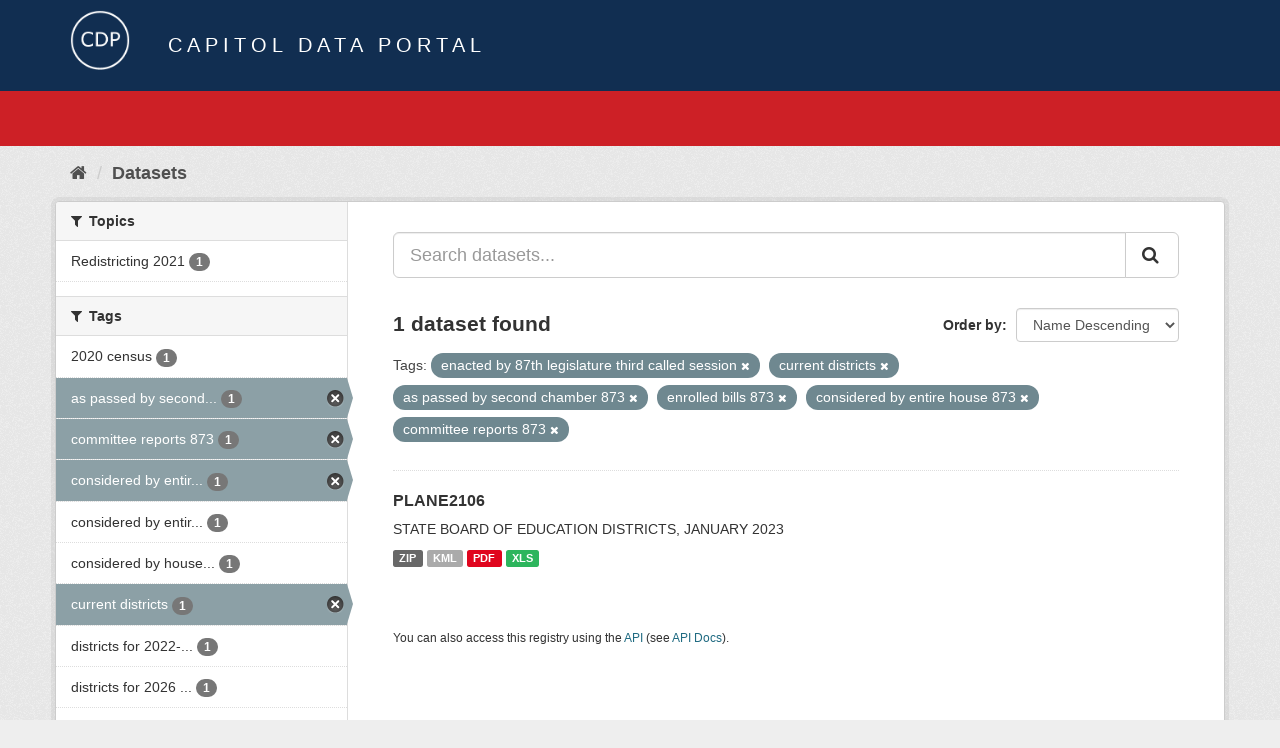

--- FILE ---
content_type: text/html; charset=utf-8
request_url: https://data.capitol.texas.gov/dataset?tags=enacted+by+87th+legislature+third+called+session&tags=current+districts&tags=as+passed+by+second+chamber+873&tags=enrolled+bills+873&tags=considered+by+entire+house+873&tags=committee+reports+873&_tags_limit=0
body_size: 3928
content:
<!DOCTYPE html>
<!--[if IE 9]> <html lang="en" class="ie9"> <![endif]-->
<!--[if gt IE 8]><!--> <html lang="en"> <!--<![endif]-->
  <head>
    <link rel="stylesheet" type="text/css" href="/fanstatic/vendor/:version:2023-04-27T17:02:02.11/select2/select2.css" />
<link rel="stylesheet" type="text/css" href="/fanstatic/css/:version:2023-04-27T17:02:02.01/main.min.css" />
<link rel="stylesheet" type="text/css" href="/fanstatic/vendor/:version:2023-04-27T17:02:02.11/font-awesome/css/font-awesome.min.css" />

    <meta charset="utf-8" />
      <meta name="generator" content="ckan 2.8.2" />
      <meta name="viewport" content="width=device-width, initial-scale=1.0">
    <title>Datasets - Capitol Data Portal</title>

    
    <link rel="shortcut icon" href="/base/images/Data.TLC-16x16.png" />
    
      
    

    
      
      
    
    
  </head>

  
  <body data-site-root="https://data.capitol.texas.gov/" data-locale-root="https://data.capitol.texas.gov/" >

    
    <div class="hide"><a href="#content">Skip to content</a></div>
  

  
    
<header class="navbar navbar-static-top masthead sticky-top">
    
  <div class="container">
    <div class="row my-1">
      <div class="col-md-1" style="display: inline-block;">
        <a class="logo" href="/"><img src="/base/images/Data.TLC-logo2.png" alt="Capitol Data Portal" title="Capitol Data Portal" /></a>
      </div>
      <div class="col-md-11" id="title-bar" style="display: inline-block;">
        <h3 style="color:white; margin-bottom: 20px;">Capitol Data Portal</h3>
      </div>
    </div>
  </div>
</header>

  
  <div class="container">
      
            <div class="flash-messages">
              
                
              
            </div>
          
  </div>
  <section class="section" style="height: 55.2px;" id="search-section">
    </section>
    <div role="main">
      <div id="content" class="container">
        
          
            <div class="flash-messages">
              
                
              
            </div>
          

          
            <div class="toolbar">
              
                
                  <ol class="breadcrumb">
                    
<li class="home"><a href="/"><i class="fa fa-home"></i><span> Home</span></a></li>
                    
  <li class="active"><a href="/dataset">Datasets</a></li>

                  </ol>
                
              
            </div>
          

          <div class="row wrapper">
            
            
            

            
              <aside class="secondary col-sm-3">
                
                
<div class="filters">
  <div>
    
      

  
  
    
      
      
        <section class="module module-narrow module-shallow">
          
            <h2 class="module-heading">
              <i class="fa fa-filter"></i>
              
              Topics
            </h2>
          
          
            
            
              <nav>
                <ul class="list-unstyled nav nav-simple nav-facet">
                  
                    
                    
                    
                    
                      <li class="nav-item">
                        <a href="/dataset?groups=redistricting&amp;tags=enrolled+bills+873&amp;tags=current+districts&amp;tags=as+passed+by+second+chamber+873&amp;tags=enacted+by+87th+legislature+third+called+session&amp;tags=considered+by+entire+house+873&amp;tags=committee+reports+873&amp;_tags_limit=0" title="">
                          <span class="item-label">Redistricting 2021</span>
                          <span class="hidden separator"> - </span>
                          <span class="item-count badge">1</span>
                        </a>
                      </li>
                  
                </ul>
              </nav>

              <p class="module-footer">
                
                  
                
              </p>
            
            
          
        </section>
      
    
  

    
      

  
  
    
      
      
        <section class="module module-narrow module-shallow">
          
            <h2 class="module-heading">
              <i class="fa fa-filter"></i>
              
              Tags
            </h2>
          
          
            
            
              <nav>
                <ul class="list-unstyled nav nav-simple nav-facet">
                  
                    
                    
                    
                    
                      <li class="nav-item">
                        <a href="/dataset?tags=enrolled+bills+873&amp;tags=current+districts&amp;tags=as+passed+by+second+chamber+873&amp;tags=enacted+by+87th+legislature+third+called+session&amp;tags=considered+by+entire+house+873&amp;tags=2020+census&amp;tags=committee+reports+873&amp;_tags_limit=0" title="">
                          <span class="item-label">2020 census</span>
                          <span class="hidden separator"> - </span>
                          <span class="item-count badge">1</span>
                        </a>
                      </li>
                  
                    
                    
                    
                    
                      <li class="nav-item active">
                        <a href="/dataset?tags=enacted+by+87th+legislature+third+called+session&amp;tags=current+districts&amp;tags=enrolled+bills+873&amp;tags=considered+by+entire+house+873&amp;tags=committee+reports+873&amp;_tags_limit=0" title="as passed by second chamber 873">
                          <span class="item-label">as passed by second...</span>
                          <span class="hidden separator"> - </span>
                          <span class="item-count badge">1</span>
                        </a>
                      </li>
                  
                    
                    
                    
                    
                      <li class="nav-item active">
                        <a href="/dataset?tags=enacted+by+87th+legislature+third+called+session&amp;tags=current+districts&amp;tags=as+passed+by+second+chamber+873&amp;tags=enrolled+bills+873&amp;tags=considered+by+entire+house+873&amp;_tags_limit=0" title="">
                          <span class="item-label">committee reports 873</span>
                          <span class="hidden separator"> - </span>
                          <span class="item-count badge">1</span>
                        </a>
                      </li>
                  
                    
                    
                    
                    
                      <li class="nav-item active">
                        <a href="/dataset?tags=enacted+by+87th+legislature+third+called+session&amp;tags=current+districts&amp;tags=as+passed+by+second+chamber+873&amp;tags=enrolled+bills+873&amp;tags=committee+reports+873&amp;_tags_limit=0" title="considered by entire house 873">
                          <span class="item-label">considered by entir...</span>
                          <span class="hidden separator"> - </span>
                          <span class="item-count badge">1</span>
                        </a>
                      </li>
                  
                    
                    
                    
                    
                      <li class="nav-item">
                        <a href="/dataset?tags=enrolled+bills+873&amp;tags=current+districts&amp;tags=considered+by+entire+senate+873&amp;tags=as+passed+by+second+chamber+873&amp;tags=enacted+by+87th+legislature+third+called+session&amp;tags=considered+by+entire+house+873&amp;tags=committee+reports+873&amp;_tags_limit=0" title="considered by entire senate 873">
                          <span class="item-label">considered by entir...</span>
                          <span class="hidden separator"> - </span>
                          <span class="item-count badge">1</span>
                        </a>
                      </li>
                  
                    
                    
                    
                    
                      <li class="nav-item">
                        <a href="/dataset?tags=enrolled+bills+873&amp;tags=current+districts&amp;tags=as+passed+by+second+chamber+873&amp;tags=enacted+by+87th+legislature+third+called+session&amp;tags=considered+by+entire+house+873&amp;tags=committee+reports+873&amp;_tags_limit=0&amp;tags=considered+by+house+committee+873" title="considered by house committee 873">
                          <span class="item-label">considered by house...</span>
                          <span class="hidden separator"> - </span>
                          <span class="item-count badge">1</span>
                        </a>
                      </li>
                  
                    
                    
                    
                    
                      <li class="nav-item active">
                        <a href="/dataset?tags=enacted+by+87th+legislature+third+called+session&amp;tags=as+passed+by+second+chamber+873&amp;tags=enrolled+bills+873&amp;tags=considered+by+entire+house+873&amp;tags=committee+reports+873&amp;_tags_limit=0" title="">
                          <span class="item-label">current districts</span>
                          <span class="hidden separator"> - </span>
                          <span class="item-count badge">1</span>
                        </a>
                      </li>
                  
                    
                    
                    
                    
                      <li class="nav-item">
                        <a href="/dataset?tags=districts+for+2022-2026+elections&amp;tags=enrolled+bills+873&amp;tags=current+districts&amp;tags=as+passed+by+second+chamber+873&amp;tags=enacted+by+87th+legislature+third+called+session&amp;tags=considered+by+entire+house+873&amp;tags=committee+reports+873&amp;_tags_limit=0" title="districts for 2022-2026 elections">
                          <span class="item-label">districts for 2022-...</span>
                          <span class="hidden separator"> - </span>
                          <span class="item-count badge">1</span>
                        </a>
                      </li>
                  
                    
                    
                    
                    
                      <li class="nav-item">
                        <a href="/dataset?tags=enrolled+bills+873&amp;tags=current+districts&amp;tags=as+passed+by+second+chamber+873&amp;tags=enacted+by+87th+legislature+third+called+session&amp;tags=considered+by+entire+house+873&amp;tags=committee+reports+873&amp;tags=districts+for+2026+elections&amp;_tags_limit=0" title="districts for 2026 elections">
                          <span class="item-label">districts for 2026 ...</span>
                          <span class="hidden separator"> - </span>
                          <span class="item-count badge">1</span>
                        </a>
                      </li>
                  
                    
                    
                    
                    
                      <li class="nav-item">
                        <a href="/dataset?tags=enrolled+bills+873&amp;tags=current+districts&amp;tags=education&amp;tags=as+passed+by+second+chamber+873&amp;tags=enacted+by+87th+legislature+third+called+session&amp;tags=considered+by+entire+house+873&amp;tags=committee+reports+873&amp;_tags_limit=0" title="">
                          <span class="item-label">education</span>
                          <span class="hidden separator"> - </span>
                          <span class="item-count badge">1</span>
                        </a>
                      </li>
                  
                    
                    
                    
                    
                      <li class="nav-item active">
                        <a href="/dataset?tags=current+districts&amp;tags=as+passed+by+second+chamber+873&amp;tags=enrolled+bills+873&amp;tags=considered+by+entire+house+873&amp;tags=committee+reports+873&amp;_tags_limit=0" title="enacted by 87th legislature third called session">
                          <span class="item-label">enacted by 87th leg...</span>
                          <span class="hidden separator"> - </span>
                          <span class="item-count badge">1</span>
                        </a>
                      </li>
                  
                    
                    
                    
                    
                      <li class="nav-item">
                        <a href="/dataset?tags=enrolled+bills+873&amp;tags=current+districts&amp;tags=engrossed+bills+873&amp;tags=as+passed+by+second+chamber+873&amp;tags=enacted+by+87th+legislature+third+called+session&amp;tags=considered+by+entire+house+873&amp;tags=committee+reports+873&amp;_tags_limit=0" title="">
                          <span class="item-label">engrossed bills 873</span>
                          <span class="hidden separator"> - </span>
                          <span class="item-count badge">1</span>
                        </a>
                      </li>
                  
                    
                    
                    
                    
                      <li class="nav-item active">
                        <a href="/dataset?tags=enacted+by+87th+legislature+third+called+session&amp;tags=current+districts&amp;tags=as+passed+by+second+chamber+873&amp;tags=considered+by+entire+house+873&amp;tags=committee+reports+873&amp;_tags_limit=0" title="">
                          <span class="item-label">enrolled bills 873</span>
                          <span class="hidden separator"> - </span>
                          <span class="item-count badge">1</span>
                        </a>
                      </li>
                  
                    
                    
                    
                    
                      <li class="nav-item">
                        <a href="/dataset?tags=enrolled+bills+873&amp;tags=current+districts&amp;tags=as+passed+by+second+chamber+873&amp;tags=enacted+by+87th+legislature+third+called+session&amp;tags=considered+by+entire+house+873&amp;tags=committee+reports+873&amp;_tags_limit=0&amp;tags=exhibits+for+lulac+v.+abbott" title="exhibits for lulac v. abbott">
                          <span class="item-label">exhibits for lulac ...</span>
                          <span class="hidden separator"> - </span>
                          <span class="item-count badge">1</span>
                        </a>
                      </li>
                  
                    
                    
                    
                    
                      <li class="nav-item">
                        <a href="/dataset?tags=enrolled+bills+873&amp;tags=current+districts&amp;tags=as+passed+by+second+chamber+873&amp;tags=enacted+by+87th+legislature+third+called+session&amp;tags=proposed+districts&amp;tags=considered+by+entire+house+873&amp;tags=committee+reports+873&amp;_tags_limit=0" title="">
                          <span class="item-label">proposed districts</span>
                          <span class="hidden separator"> - </span>
                          <span class="item-count badge">1</span>
                        </a>
                      </li>
                  
                </ul>
              </nav>

              <p class="module-footer">
                
                  <a href="/dataset?tags=enacted+by+87th+legislature+third+called+session&amp;tags=current+districts&amp;tags=as+passed+by+second+chamber+873&amp;tags=enrolled+bills+873&amp;tags=considered+by+entire+house+873&amp;tags=committee+reports+873" class="read-more">Show Only Popular Tags</a>
                
              </p>
            
            
          
        </section>
      
    
  

    
  </div>
  <a class="close no-text hide-filters"><i class="fa fa-times-circle"></i><span class="text">close</span></a>
</div>

              </aside>
            

            
              <div class="primary col-sm-9 col-xs-12">
                
                
  <section class="module">
    <div class="module-content">
      
        
      
      
        
        
        







<form id="dataset-search-form" class="search-form" method="get" data-module="select-switch">

  
    <div class="input-group search-input-group">
      <input aria-label="Search datasets..." id="field-giant-search" type="text" class="form-control input-lg" name="q" value="" autocomplete="off" placeholder="Search datasets...">
      
      <span class="input-group-btn">
        <button class="btn btn-default btn-lg" type="submit" value="search">
          <i class="fa fa-search"></i>
        </button>
      </span>
      
    </div>
  

  
    <span>
  
  

  
  
  
  <input type="hidden" name="tags" value="enacted by 87th legislature third called session" />
  
  
  
  
  
  <input type="hidden" name="tags" value="current districts" />
  
  
  
  
  
  <input type="hidden" name="tags" value="as passed by second chamber 873" />
  
  
  
  
  
  <input type="hidden" name="tags" value="enrolled bills 873" />
  
  
  
  
  
  <input type="hidden" name="tags" value="considered by entire house 873" />
  
  
  
  
  
  <input type="hidden" name="tags" value="committee reports 873" />
  
  
  
  </span>
  

  
    
      <div class="form-select form-group control-order-by">
        <label for="field-order-by">Order by</label>
        <select id="field-order-by" name="sort" class="form-control">
          
            
              <option value="title_string desc" selected="selected">Name Descending</option>
            
          
            
              <option value="score desc, metadata_modified desc">Relevance</option>
            
          
            
              <option value="title_string asc">Name Ascending</option>
            
          
            
              <option value="metadata_modified desc">Last Modified</option>
            
          
            
          
        </select>
        
        <button class="btn btn-default js-hide" type="submit">Go</button>
        
      </div>
    
  

  
    
      <h2>

  
  
  
  

1 dataset found</h2>
    
  

  
    
      <p class="filter-list">
        
          
          <span class="facet">Tags:</span>
          
            <span class="filtered pill">enacted by 87th legislature third called session
              <a href="dataset?tags=current+districts&amp;tags=as+passed+by+second+chamber+873&amp;tags=enrolled+bills+873&amp;tags=considered+by+entire+house+873&amp;tags=committee+reports+873&amp;_tags_limit=0" class="remove" title="Remove"><i class="fa fa-times"></i></a>
            </span>
          
            <span class="filtered pill">current districts
              <a href="dataset?tags=enacted+by+87th+legislature+third+called+session&amp;tags=as+passed+by+second+chamber+873&amp;tags=enrolled+bills+873&amp;tags=considered+by+entire+house+873&amp;tags=committee+reports+873&amp;_tags_limit=0" class="remove" title="Remove"><i class="fa fa-times"></i></a>
            </span>
          
            <span class="filtered pill">as passed by second chamber 873
              <a href="dataset?tags=enacted+by+87th+legislature+third+called+session&amp;tags=current+districts&amp;tags=enrolled+bills+873&amp;tags=considered+by+entire+house+873&amp;tags=committee+reports+873&amp;_tags_limit=0" class="remove" title="Remove"><i class="fa fa-times"></i></a>
            </span>
          
            <span class="filtered pill">enrolled bills 873
              <a href="dataset?tags=enacted+by+87th+legislature+third+called+session&amp;tags=current+districts&amp;tags=as+passed+by+second+chamber+873&amp;tags=considered+by+entire+house+873&amp;tags=committee+reports+873&amp;_tags_limit=0" class="remove" title="Remove"><i class="fa fa-times"></i></a>
            </span>
          
            <span class="filtered pill">considered by entire house 873
              <a href="dataset?tags=enacted+by+87th+legislature+third+called+session&amp;tags=current+districts&amp;tags=as+passed+by+second+chamber+873&amp;tags=enrolled+bills+873&amp;tags=committee+reports+873&amp;_tags_limit=0" class="remove" title="Remove"><i class="fa fa-times"></i></a>
            </span>
          
            <span class="filtered pill">committee reports 873
              <a href="dataset?tags=enacted+by+87th+legislature+third+called+session&amp;tags=current+districts&amp;tags=as+passed+by+second+chamber+873&amp;tags=enrolled+bills+873&amp;tags=considered+by+entire+house+873&amp;_tags_limit=0" class="remove" title="Remove"><i class="fa fa-times"></i></a>
            </span>
          
        
      </p>
      <a class="show-filters btn btn-default">Filter Results</a>
    
  

</form>




      
      
        

  
    <ul class="dataset-list list-unstyled">
    	
	      
	        






  <li class="dataset-item">
    
      <div class="dataset-content">
        
          <h3 class="dataset-heading">
            
              
            
            
              <a href="/dataset/plane2106">PLANE2106</a>
            
            
              
              
            
          </h3>
        
        
          
        
        
          
            <div>STATE BOARD OF EDUCATION DISTRICTS, JANUARY 2023</div>
          
        
      </div>
      
        
          
            <ul class="dataset-resources list-unstyled">
              
                
                <li>
                  <a href="/dataset/plane2106" class="label label-default" data-format="zip">ZIP</a>
                </li>
                
                <li>
                  <a href="/dataset/plane2106" class="label label-default" data-format="kml">KML</a>
                </li>
                
                <li>
                  <a href="/dataset/plane2106" class="label label-default" data-format="pdf">PDF</a>
                </li>
                
                <li>
                  <a href="/dataset/plane2106" class="label label-default" data-format="xls">XLS</a>
                </li>
                
              
            </ul>
          
        
      
    
  </li>

	      
	    
    </ul>
  

      
    </div>

    
      
    
  </section>

  
  <section class="module">
    <div class="module-content">
      
      <small>
        
        
        
           You can also access this registry using the <a href="/api/3" target="_blank">API</a> (see <a href="http://docs.ckan.org/en/2.8/api/" target="_blank">API Docs</a>). 
      </small>
      
    </div>
  </section>
  

              </div>
            
          </div>
        
      </div>
    </div>
  
    <style>
.site-footer {
  background: #eeeeee url("../../../base/images/bg.png");
}

.site-footer a {
  color: #112e51;
}

hr {
  border-top: 1px solid #112e51;
}

.site-footer h4 {
  color: #112e51;
}

body {
  background: #eeeeee url("../../../base/images/bg.png");
}
</style>
<footer class="site-footer">
  <div class="container">
    
    <div class="row">
      <div class="col-lg-12 col-sm-12">
        <h4>Quick Links</h4>
        <hr>
      </div>
    </div>
    <div class="row">
      <div class="col-lg-4 col-sm-6">
          <div>
              <a href="https://redistricting.capitol.texas.gov/" target="_blank">Texas Redistricting</a>
          </div>
          <div>
              <a href="https://wrm.capitol.texas.gov/home" target="_blank">Who Represents Me?</a>
          </div>
          <div>
              <a href="https://dvr.capitol.texas.gov/" target="_blank">DistrictViewer</a>
          </div>
        <div>
          <a href="/about">About Capitol Data Portal</a>
        </div>
        <div>
          <a href="http://www.ckan.org/" target="_blank">CKAN Association</a>
        </div>
        <div>
          <a href="http://www.opendefinition.org/okd/" target="_blank">Open Data</a>
        </div>   
      </div>
      <div class="col-lg-2">
      </div>
      <div class="col-lg-4 col-sm-6 text-center">
        <a href="https://tlc.texas.gov/" title="TLC Home (Opens new tab)" target="_blank" rel="noreferrer"><img src="/base/images/tlc-logo.png" alt="Texas Legislative Council" style="width:75px;"></a>
        <h4 style="font-size: 13px!important; letter-spacing: 1px!important; text-transform: none!important;">Maintained by the Texas Legislative Council</h4>
      </div>
    </div>
    
  </div>

  
    
  
</footer>
  
    
    
    
  
    

      
  <script>document.getElementsByTagName('html')[0].className += ' js';</script>
<script type="text/javascript" src="/fanstatic/vendor/:version:2023-04-27T17:02:02.11/jquery.min.js"></script>
<script type="text/javascript" src="/fanstatic/vendor/:version:2023-04-27T17:02:02.11/:bundle:bootstrap/js/bootstrap.min.js;jed.min.js;moment-with-locales.js;select2/select2.min.js"></script>
<script type="text/javascript" src="/fanstatic/base/:version:2023-04-27T17:02:02.04/:bundle:plugins/jquery.inherit.min.js;plugins/jquery.proxy-all.min.js;plugins/jquery.url-helpers.min.js;plugins/jquery.date-helpers.min.js;plugins/jquery.slug.min.js;plugins/jquery.slug-preview.min.js;plugins/jquery.truncator.min.js;plugins/jquery.masonry.min.js;plugins/jquery.form-warning.min.js;plugins/jquery.images-loaded.min.js;sandbox.min.js;module.min.js;pubsub.min.js;client.min.js;notify.min.js;i18n.min.js;main.min.js;modules/select-switch.min.js;modules/slug-preview.min.js;modules/basic-form.min.js;modules/confirm-action.min.js;modules/api-info.min.js;modules/autocomplete.min.js;modules/custom-fields.min.js;modules/data-viewer.min.js;modules/table-selectable-rows.min.js;modules/resource-form.min.js;modules/resource-upload-field.min.js;modules/resource-reorder.min.js;modules/resource-view-reorder.min.js;modules/follow.min.js;modules/activity-stream.min.js;modules/dashboard.min.js;modules/resource-view-embed.min.js;view-filters.min.js;modules/resource-view-filters-form.min.js;modules/resource-view-filters.min.js;modules/table-toggle-more.min.js;modules/dataset-visibility.min.js;modules/media-grid.min.js;modules/image-upload.min.js;modules/followers-counter.min.js"></script></body>
</html>